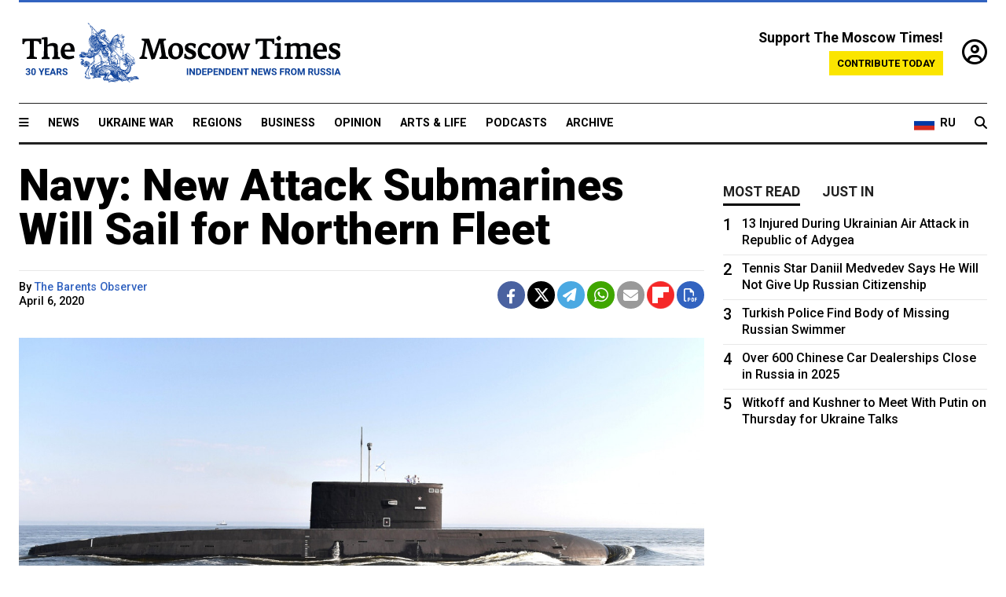

--- FILE ---
content_type: text/html; charset=UTF-8
request_url: https://www.themoscowtimes.com/2020/04/06/navy-new-attack-submarines-will-sail-for-northern-fleet-a69880
body_size: 11901
content:
<!DOCTYPE html>
<html lang="en">

<head>
  <meta name="googlebot" content="noarchive">

  <base href="https://www.themoscowtimes.com/" />
  <meta charset="utf-8">
  <meta http-equiv="X-UA-Compatible" content="IE=edge,chrome=1">
  <meta name="viewport" content="width=device-width, initial-scale=1" />
  <meta name="theme-color" content="#5882b5">
  <link rel="shortcut icon" href="https://static.themoscowtimes.com/img/icons/favicon.ico">

  <link rel="publisher" href="https://plus.google.com/114467228383524488842" />

  <link rel="apple-touch-icon-precomposed" sizes="152x152"
    href="https://static.themoscowtimes.com/img/icons/apple-touch-icon-152x152.png">
  <link rel="apple-touch-icon-precomposed" sizes="144x144"
    href="https://static.themoscowtimes.com/img/icons/apple-touch-icon-144x144.png">
  <link rel="apple-touch-icon-precomposed" sizes="120x120"
    href="https://static.themoscowtimes.com/img/icons/apple-touch-icon-120x120.png">
  <link rel="apple-touch-icon-precomposed" sizes="114x114"
    href="https://static.themoscowtimes.com/img/icons/apple-touch-icon-114x114.png">
  <link rel="apple-touch-icon-precomposed" sizes="76x76"
    href="https://static.themoscowtimes.com/img/icons/apple-touch-icon-76x76.png">
  <link rel="apple-touch-icon-precomposed" sizes="72x72"
    href="https://static.themoscowtimes.com/img/icons/apple-touch-icon-72x72.png">
  <link rel="apple-touch-icon-precomposed" href="https://static.themoscowtimes.com/img/icons/apple-touch-icon-57x57.png">

  <meta property="og:site_name" content="The Moscow Times" />

  <meta property="fb:admins" content="1190953093,691361317" />
  <meta property="fb:app_id" content="1446863628952411" />

  <meta name="twitter:site" content="@MoscowTimes">
  <meta name="twitter:creator" content="@MoscowTimes">
  <meta property="twitter:account_id" content="19527964">
  <meta name="twitter:card" content="summary_large_image"> <!-- or summary -->

  
<title>Navy: New Attack Submarines Will Sail for Northern Fleet - The Moscow Times</title>

	<link rel="canonical" href="https://www.themoscowtimes.com/2020/04/06/navy-new-attack-submarines-will-sail-for-northern-fleet-a69880">

	<meta name="keywords" content="Navy">
	<meta name="news_keywords" content="Navy">
	<meta name="description" content="On April 1, military officials confirmed to the pro-Kremlin Izvestia newspaper that the Russian Defense Ministry has definitively approved the deployment of Yasen-class submarines, five of which will serve in the Northern Fleet.">
	<meta name="thumbnail" content="https://static.themoscowtimes.com/image/320/71/3gpKATH1eZHdiRjwRmO8UKQ9cqM4W10Q1-2.jpg">
	<meta name="author" content="The Barents Observer">

	<meta property="og:url" content="https://www.themoscowtimes.com/2020/04/06/navy-new-attack-submarines-will-sail-for-northern-fleet-a69880">
	<meta property="og:title" content="Navy: New Attack Submarines Will Sail for Northern Fleet - The Moscow Times">
	<meta property="og:description" content="On April 1, military officials confirmed to the pro-Kremlin Izvestia newspaper that the Russian Defense Ministry has definitively approved the deployment of Yasen-class submarines, five of which will serve in the Northern Fleet.">
	<meta property="og:image" content="https://static.themoscowtimes.com/image/og/14/69880__141590c826ef8423884a4d4d2ca404f1.jpg">
	<meta property="og:image:width" content="1200">
	<meta property="og:image:height" content="630">
	<meta property="article:author" content="The Barents Observer">
	<meta property="article:content_tier" content="free">
	<meta property="article:modified_time" content="2026-01-22T20:20:11+03:00">
	<meta property="article:published_time" content="2020-04-06T12:19:00+03:00">
	<meta property="article:publisher" content="https://www.facebook.com/MoscowTimes">
	<meta property="article:section" content="news">
	<meta property="article:tag" content="Navy,Arctic,Defense">
	<meta property="twitter:title" content="Navy: New Attack Submarines Will Sail for Northern Fleet">
	<meta property="twitter:description" content="On April 1, military officials confirmed to the pro-Kremlin Izvestia newspaper that the Russian Defense Ministry has definitively approved the deployment of Yasen-class submarines, five of which will serve in the Northern Fleet.">
	<meta property="twitter:image:src" content="https://static.themoscowtimes.com/image/og/14/69880__141590c826ef8423884a4d4d2ca404f1.jpg">



<script type="application/ld+json" data-json-ld-for-pagemetadata>
	{"@context":"http:\/\/schema.org\/","@type":"NewsArticle","dateCreated":"2020-04-06T11:32:24+03:00","datePublished":"2020-04-06T12:19:00+03:00","dateModified":"2026-01-22T20:20:11+03:00","name":"Navy: New Attack Submarines Will Sail for Northern Fleet","headline":"Navy: New Attack Submarines Will Sail for Northern Fleet","description":"On April 1, military officials confirmed to the pro-Kremlin\u00a0Izvestia\u00a0newspaper\u00a0that the Russian Defense Ministry has definitively approved the deployment of Yasen-class submarines, five of which will serve\u00a0in the Northern Fleet.","keywords":"Navy","articleSection":"news","isAccessibleForFree":true,"mainEntityOfPage":"https:\/\/www.themoscowtimes.com\/2020\/04\/06\/navy-new-attack-submarines-will-sail-for-northern-fleet-a69880","url":"https:\/\/www.themoscowtimes.com\/2020\/04\/06\/navy-new-attack-submarines-will-sail-for-northern-fleet-a69880","thumbnailUrl":"https:\/\/static.themoscowtimes.com\/image\/320\/71\/3gpKATH1eZHdiRjwRmO8UKQ9cqM4W10Q1-2.jpg","image":{"@type":"ImageObject","url":"https:\/\/static.themoscowtimes.com\/image\/og\/14\/69880__141590c826ef8423884a4d4d2ca404f1.jpg","width":1200,"height":630},"publisher":{"@type":"Organization","name":"The Moscow Times","logo":{"@type":"ImageObject","url":"https:\/\/static.themoscowtimes.com\/img\/logo.png","width":50,"height":50}},"inLanguage":{"@type":"Language","name":"English","alternateName":"English"},"creator":"The Barents Observer","author":{"@type":"Person","name":"The Barents Observer","description":null,"image":"https:\/\/static.themoscowtimes.com\/avatar_default.jpg","url":"https:\/\/www.themoscowtimes.com\/author\/the-barents-observer"}}</script> <script type="application/ld+json" data-json-ld-for-pagemetadata>
	{"@context":"http:\/\/schema.org\/","@type":"BreadcrumbList","itemListElement":[{"@type":"ListItem","position":1,"name":"The Moscow Times","item":"https:\/\/www.themoscowtimes.com\/"},{"@type":"ListItem","position":2,"name":"News","item":"https:\/\/www.themoscowtimes.com\/news"},{"@type":"ListItem","position":3,"name":"Navy: New Attack Submarines Will Sail for Northern Fleet","item":"https:\/\/www.themoscowtimes.com\/2020\/04\/06\/navy-new-attack-submarines-will-sail-for-northern-fleet-a69880"}]}</script> 
  <!-- load stylesheets -->
  <link type="text/css" href="https://static.themoscowtimes.com/css/main.css?v=88" rel="stylesheet" media="screen" />
  <!-- Other CSS assets -->
  
  <link rel="dns-prefetch" href="//www.google-analytics.com" />

  <script type="application/ld+json">
  {
    "@context": "http://schema.org",
    "@type": "NewsMediaOrganization",
    "address": {
      "@type": "PostalAddress",
      "addressCountry": "RU",
      "addressLocality": "Moscow",
      "postalCode": "",
      "streetAddress": ""
    },
    "name": "The Moscow Times",
    "email": "general@themoscowtimes.com",
    "telephone": "",
    "url": "https://themoscowtimes.com",
    "logo": "https://static.themoscowtimes.com/img/logo_1280.png"
  }
  </script>

  <script type="application/ld+json">
  {
    "@context": "https://schema.org",
    "@type": "WebSite",
    "url": "https://www.themoscowtimes.com/",
    }
  </script>
  
<!-- Google Tag Manager -->
<script>
	(function (w, d, s, l, i) {
		w[l] = w[l] || [];
		w[l].push({
			"gtm.start": new Date().getTime(),
			event: "gtm.js",
		});
		var f = d.getElementsByTagName(s)[0],
			j = d.createElement(s),
			dl = l != "dataLayer" ? "&l=" + l : "";
		j.async = true;
		j.src = "https://www.googletagmanager.com/gtm.js?id=" + i + dl;
		f.parentNode.insertBefore(j, f);
	})(window, document, "script", "dataLayer", "GTM-TR8JKK");
</script>
<!-- End Google Tag Manager -->

<!-- Global site tag (gtag.js) - GA4 -->
<script
	async
	src="https://www.googletagmanager.com/gtag/js?id=G-7PDWRZPVQJ"
></script>
<script>
	window.dataLayer = window.dataLayer || [];
	function gtag() {
		dataLayer.push(arguments);
	}
	gtag("js", new Date());
	gtag("config", "G-7PDWRZPVQJ", {
		send_page_view: false,
	});
</script>

<!-- Yandex Zen -->
<meta name="yandex-verification" content="45c6975db53b11d6" /></head>


<body class="article-item" y-use="Main">
  <!-- Google Tag Manager (noscript) -->
<noscript><iframe
		src="https://www.googletagmanager.com/ns.html?id=GTM-TR8JKK"
		height="0"
		width="0"
		style="display: none; visibility: hidden"></iframe>
</noscript>
<!-- End Google Tag Manager (noscript) -->




  
<div y-use="ProgressBar" class="progress-bar"></div>


   
<div class="container">
  <div class="site-header py-3 hidden-xs">
	<a href="https://www.themoscowtimes.com/" class="site-header__logo" title="The Moscow Times - Independent News from Russia" >
		<img src="https://static.themoscowtimes.com/img/logo_tmt_30_yo.svg" alt="The Moscow Times"  />
	</a>

		<div class="site-header__contribute contribute-teaser hidden-xs">
		<div class="contribute-teaser__cta mb-1">Support The Moscow Times!</div>
		<a class="contribute-teaser__button"
		   href="https://www.themoscowtimes.com/contribute?utm_source=contribute&utm_medium=internal-header"
		   class="contribute-teaser__cta">Contribute today</a>
	</div>


	<div class="site-header__account">
		<div class="identity" aria-label="[[account]]">
	<a y-name="signin" href="https://www.themoscowtimes.com/account" class="identity__signin">
		<i class="fa fa-user-circle-o"></i>
	</a>


	<div y-name="account" class="identity__account" style="display:none">
		<div class="identity__letter" href="https://www.themoscowtimes.com/account" y-name="letter"></div>
		<div y-name="menu" class="identity__menu" style="display:none">
			<a class="identity__menu__item identity__dashboard" href="https://www.themoscowtimes.com/account">My account</a>
			<a class="identity__menu__item identity__signout" href="https://www.themoscowtimes.com/account/signout">Signout</a>
		</div>
	</div>
</div>	</div>


</div></div>

<div class="container">
	<div class="navigation" y-use="Navigation">

	
<div class="nav-expanded" style="display: none;" y-name="expanded">
	<div class="nav-overlay"></div>
	<div class="nav-container" y-name="container">
		<div class="container">
			<div class="nav-container__inner">
				<div class="nav-expanded__header">
					<div class="nav-expanded__close" y-name="close">&times;</div>
				</div>
				<nav class="">
					<ul class="depth-0" >

<li class="has-child" >
<a href="#" >Sections</a>
<ul class="depth-1" >

<li class="" >
<a href="/" >Home</a>
</li>

<li class="" >
<a href="https://www.themoscowtimes.com/ukraine-war" >Ukraine War</a>
</li>

<li class="" >
<a href="/news" >News</a>
</li>

<li class="" >

</li>

<li class="" >
<a href="/opinion" >Opinion</a>
</li>

<li class="" >
<a href="/business" >Business</a>
</li>

<li class="" >
<a href="/arts-and-life" >Arts and Life</a>
</li>

</ul>

</li>

<li class="has-child" >
<a href="#" ></a>
<ul class="depth-1" >

<li class="" >
<a href="/tag/Regions" >Regions</a>
</li>

<li class="" >
<a href="/podcasts" >Podcasts</a>
</li>

<li class="" >
<a href="/galleries" >Galleries</a>
</li>

<li class="" >
<a href="/newsletters" >Newsletters</a>
</li>

<li class="" >
<a href="/lectures" >TMT Lecture Series</a>
</li>

<li class="" >
<a href="/search" >Archive</a>
</li>

</ul>

</li>

<li class="has-child" >
<a href="#" >Multimedia projects</a>
<ul class="depth-1" >

<li class="" >
<a href="https://mothersanddaughters.themoscowtimes.com/" >Mothers &amp; Daughters</a>
</li>

<li class="" >
<a href="https://generationp.themoscowtimes.com/" >Generation P</a>
</li>

</ul>

</li>

</ul>
				</nav>
			</div>
		</div>
	</div>
</div>


	<nav class="nav-top">
		<div class="menu-trigger" y-name="open"><i class="fa fa-reorder"></i></div>
		<div class="nav-top__logo--xs hidden-sm-up">
			<a href="https://www.themoscowtimes.com/" class="site-header__logo " title="The Moscow Times - Independent News from Russia">
				<img src="https://static.themoscowtimes.com/img/logo_tmt_30_yo.svg" alt="The Moscow Times" />
			</a>
		</div>
		<ul class="nav-top__list" >

<li class="" >
<a href="/news" >News</a>
</li>

<li class="" >
<a href="https://www.themoscowtimes.com/ukraine-war" >Ukraine War</a>
</li>

<li class="" >
<a href="/tag/Regions" >Regions</a>
</li>

<li class="" >
<a href="/business" >Business</a>
</li>

<li class="" >
<a href="/opinion" >Opinion</a>
</li>

<li class="" >
<a href="https://www.themoscowtimes.com/arts-and-life" >Arts &amp; Life</a>
</li>

<li class="" >
<a href="/podcasts" >Podcasts</a>
</li>

<li class="" >
<a href="/search" >Archive</a>
</li>

</ul>

		<div class="nav-top__wrapper">
			<div class="nav-top__extra">
				<a href="https://ru.themoscowtimes.com" class="nav-top__lang-toggle">
					<svg xmlns="http://www.w3.org/2000/svg" viewBox="0 0 9 6" width="26" height="18">
						<rect fill="#fff" width="9" height="3" />
						<rect fill="#d52b1e" y="3" width="9" height="3" />
						<rect fill="#0039a6" y="2" width="9" height="2" />
					</svg>
					<span>RU</span>
				</a>
			</div>
			<a href="https://www.themoscowtimes.com/search" title="Search" class="nav-top__search">
				<i class="fa fa-search"></i>
			</a>
			<div class="nav-top__account hidden-sm-up">
				 <div class="identity" aria-label="[[account]]">
	<a y-name="signin" href="https://www.themoscowtimes.com/account" class="identity__signin">
		<i class="fa fa-user-circle-o"></i>
	</a>


	<div y-name="account" class="identity__account" style="display:none">
		<div class="identity__letter" href="https://www.themoscowtimes.com/account" y-name="letter"></div>
		<div y-name="menu" class="identity__menu" style="display:none">
			<a class="identity__menu__item identity__dashboard" href="https://www.themoscowtimes.com/account">My account</a>
			<a class="identity__menu__item identity__signout" href="https://www.themoscowtimes.com/account/signout">Signout</a>
		</div>
	</div>
</div> 			</div>
		</div>
	</nav>
</div></div>

<div class="container">
	 	<div class="contribute-teaser-mobile hidden-sm-up">
		<div class="contribute-teaser-mobile__cta">
			<span>Support The Moscow Times!</span>
		</div>
		<div class="contribute-teaser-mobile__container">
			<a class="contribute-teaser-mobile__container__button"
			   href="https://www.themoscowtimes.com/contribute?utm_source=contribute&utm_medium=internal-header-mobile"
			   class="contribute-teaser__cta">Contribute today</a>
		</div>

	</div>
 </div>



<article y-use="article.IsIntersecting">

	<!--[[[article:69880]]]-->
	<div class="gtm-section gtm-type" data-section="news"
		data-type="default">
		<!-- Google Tag Manager places Streamads based on these classes -->
	</div>

		<div class="container article-container" id="article-id-69880"
		data-page-id="69880" data-next-id="69878"
		data-article-url="https://www.themoscowtimes.com/2020/04/06/navy-new-attack-submarines-will-sail-for-northern-fleet-a69880"
		data-article-title="Navy: New Attack Submarines Will Sail for Northern Fleet">
		

		<div class="row-flex gutter-2">
			<div class="col">
								<article class="article article--news">
					<header class="article__header ">
																		<h1><a href="https://www.themoscowtimes.com/2020/04/06/navy-new-attack-submarines-will-sail-for-northern-fleet-a69880">Navy: New Attack Submarines Will Sail for Northern Fleet</a>
						</h1>
						<h2></h2>
					</header>

					<div class="article__byline byline  ">
						<div class="row-flex">
							<div class="col">
								<div class="byline__details">

																																													
									<div class="byline__details__column">
										<div class="byline__author">
											By <a href="https://www.themoscowtimes.com/author/the-barents-observer" class="byline__author__name" title="The Barents Observer">The Barents Observer</a>										</div>


																					<time class="byline__datetime timeago"
												datetime="2020-04-06T12:19:00+03:00" y-use="Timeago">
												April 6, 2020											</time>
																			</div>
								</div>
							</div>

							<div class="col-auto">
								<div class="byline__social">
									<div class="social">
	<a href="https://www.facebook.com/sharer/sharer.php?u=https://www.themoscowtimes.com/2020/04/06/navy-new-attack-submarines-will-sail-for-northern-fleet-a69880" class="social__icon social__icon--facebook" target="_blank" title="Share on Facebook"><i class="fa fa-brands fa-facebook"></i></a>
	<a href="https://twitter.com/intent/tweet/?url=https://www.themoscowtimes.com/2020/04/06/navy-new-attack-submarines-will-sail-for-northern-fleet-a69880&text=Navy: New Attack Submarines Will Sail for Northern Fleet" class="social__icon social__icon--x-twitter" target="_blank" title="Share on Twitter"><i class="fa fa-brands fa-x-twitter"></i></a>
	<a href="https://telegram.me/share/url?url=https://www.themoscowtimes.com/2020/04/06/navy-new-attack-submarines-will-sail-for-northern-fleet-a69880" class="social__icon social__icon--telegram" target="_blank" title="Share on Telegram"><i class="fa fa-paper-plane"></i></a>
	<a href="https://wa.me/?text=https://www.themoscowtimes.com/2020/04/06/navy-new-attack-submarines-will-sail-for-northern-fleet-a69880" class="social__icon social__icon--whatsapp"><i class="fa fa-whatsapp" target="_blank" title="Share on WhatsApp"></i></a>
	<a href="/cdn-cgi/l/email-protection#[base64]" class="social__icon social__icon--email"><i class="fa fa-envelope" target="_blank" title="Share with email"></i></a>
	<a href="https://flipboard.com" data-flip-widget="shareflip" class="social__icon social__icon--flipboard" title="Share on Flipboard"><img src="https://static.themoscowtimes.com/img/flipboard_mrrw.png" /></a>
	<a href="https://www.themoscowtimes.com/2020/04/06/navy-new-attack-submarines-will-sail-for-northern-fleet-a69880/pdf" class="social__icon social__icon--pdf"><i class="fa fa-file-pdf-o" target="_blank" title="Download as PDF"></i></a>
</div>
								</div>
							</div>
						</div>
					</div>

					
										<figure class="article__featured-image featured-image">
						<img src="https://static.themoscowtimes.com/image/article_1360/71/3gpKATH1eZHdiRjwRmO8UKQ9cqM4W10Q1-2.jpg" />
												<figcaption class="">
							<span class="article__featured-image__caption featured-image__caption">
								The Yasen and Yasen-M models of submarine are said to be both the most expensive and technically advanced in the Russian Navy.							</span>
							<span class="article__featured-image__credits featured-image__credits">
								Kremlin.ru							</span>
						</figcaption>
											</figure>
					

					<div class="article__content-container">
						<div class="article__content" y-name="article-content">
															
																	<div data-id="article-block-type"
										class="article__block article__block--html article__block--column ">
										<p>On April 1, military officials confirmed to the pro-Kremlin<a href="https://iz.ru/990428/aleksei-ramm-bogdan-stepovoi/sprosiat-s-iasenia-novye-atomnye-podlodki-otpraviat-na-severnyi-flot" target="_blank" rel="noopener">&nbsp;Izvestia</a><span>&nbsp;newspaper&nbsp;</span>that the Russian Defense Ministry has definitively approved the deployment of Yasen-class submarines, five of which will serve&nbsp;in the Northern Fleet.</p>
<p>Today, only one Yasen vessel is in operation. The Severodvinsk is based in Zapadnaya Litsa on the Barents Sea coast, less than 100 kilometers from the border to Norway.</p>
<p>A second Yasen vessel, the Kazan, was originally to be handed over to the Navy in 2018, but its delivery has repeatedly been postponed and may not happen before 2021. According to a source in the Russian defense industry, the vessel is plagued with<span>&nbsp;</span><a href="https://thebarentsobserver.com/en/security/2019/05/design-flaws-delay-russias-most-high-tech-nuclear-submarine">technical issues with the auxiliary systems</a><span>&nbsp;</span>onboard.</p>
<p>Like the Severodvinsk, the Kazan and subsequent vessels are likely to be based in Zapadnaya Litsa.</p>
<p>Another four submarines of the same model will serve in the country&rsquo;s Pacific Fleet.</p>
<p>The Defense Ministry originally planned to build seven Yasen submarines, all of them to be delivered to the Navy by 2015. However, in early 2019 Deputy Defense Minister Alexei Krivoruchko announced that<span>&nbsp;</span><a href="https://thebarentsobserver.com/en/security/2019/07/russian-navy-orders-additional-two-yasen-m-submarines">another two vessels would be built</a>. Construction of these latter two is set to start in 2020.</p>
<p>While the &ldquo;Severodvinsk&rdquo; is a Project 885 Yasen-class ship, the later ships are of the more advanced Project 885M&nbsp;Yasen-M model.</p>
<p>When ready for patrol, the Yasen-M class submarines will carry the advanced sea versions of the Kalibr and Onyz cruise missiles, as well as the Tsirkon. In addition, they will be equipped to carry mines and torpedoes.</p>
<p>The Yasen and Yasen-M are the Russian Navy's first fourth-generation multi-purpose submarines. They are said to be both the most expensive and the most technically advanced in the Russian Navy.</p>																				
									</div>
																					</div>

						
						
						<div class="article__bottom">

						</div>

						
												<div class="article__tags">
							Read more about:
																					<a
	href="https://www.themoscowtimes.com/tag/navy"
	class="tag article__tags__tag"
	title="Navy"
>
	Navy</a>
														,  <a
	href="https://www.themoscowtimes.com/tag/arctic"
	class="tag article__tags__tag"
	title="Arctic"
>
	Arctic</a>
 														,  <a
	href="https://www.themoscowtimes.com/tag/defense"
	class="tag article__tags__tag"
	title="Defense"
>
	Defense</a>
 													</div>
						
						<div class="hidden-md-up">
													</div>
						
						<div class="">
							
<div
	class="newsletterbanner newsletterbanner--article mb-3"
	y-use="newsletter.Banner"
	data-newsletter="newsletter"
	data-url="https://www.themoscowtimes.com/newsletter"
>
	<h4 class="newsletterbanner__title">Sign up for our free weekly newsletter</h4>
	<div class="newsletterbanner__teaser">
		Our weekly newsletter contains a hand-picked selection of news, features, analysis and more from The Moscow Times. You will receive it in your mailbox every Friday. Never miss the latest news from Russia.		<a href="https://www.themoscowtimes.com/newsletterpreview/article" target="_blank" class="newsletterbanner__teaser__link">Preview</a>
	</div>
	<div>
		<div class="newsletterbanner__inputs">
			<input class="newsletterbanner__email" type="email" placeholder="Your email" y-name="email" />
			<input class="newsletterbanner__name" type="text" placeholder="Your name" y-name="name" />
			<button class="newsletterbanner__button button button--color-3" y-name="submit">Subscribe</button>
		</div>
		<span class="newsletterbanner__disclaimer">
			<em>Subscribers agree to the <a href="https://www.themoscowtimes.com/page/privacy-policy">Privacy Policy</a> </em>
		</span>
		<div class="newsletterbanner__error" y-name="error" style="display:none"></div>
		<div class="newsletterbanner__message" y-name="done" style="display:none">We sent a confirmation to your email. Please confirm your subscription.</div>
	</div>
</div>						</div>

												<div 
	class="contribute-article p-3 mb-3" 
	y-use="contribute2.Article" 
	data-contribute="https://www.themoscowtimes.com/contribute"
	data-remind="https://www.themoscowtimes.com/contribute2/remind"
>
		<p><strong>A Message from The Moscow Times:</strong></p>
	<p>Dear readers,</p>
	<p>We are facing unprecedented challenges. Russia's Prosecutor General's Office has designated The Moscow Times as an "undesirable" organization, criminalizing our work and putting our staff at risk of prosecution. This follows our earlier unjust labeling as a "foreign agent."</p>
	<p>These actions are direct attempts to silence independent journalism in Russia. The authorities claim our work "discredits the decisions of the Russian leadership." We see things differently: we strive to provide accurate, unbiased reporting on Russia.</p>
	<p>We, the journalists of The Moscow Times, refuse to be silenced. But to continue our work, <a href="https://www.themoscowtimes.com/contribute?utm_source=contribute&utm_medium=article" title="we need your help">we need your help</a>.</p>
	<p><span class="contribute-article__strike">Your support, no matter how small, makes a world of difference. If you can, please support us monthly starting from just <span y-name="sign">$</span>2.</span> It's quick to set up, and every contribution makes a significant impact.</p>
	<p>By supporting The Moscow Times, you're defending open, independent journalism in the face of repression. Thank you for standing with us.</p>


	<div class="contribute-selection">
		<div class="contribute-selection__period">
			<div class="contribute-button" y-name="period period-once" data-period="once">
				Once
			</div>
			<div class="contribute-button"  y-name="period period-monthly" data-period="monthly">
				Monthly
			</div>
			<div class="contribute-button"  y-name="period period-annual" data-period="annual">
				Annual
			</div>
		</div>
		<div class="contribute-selection__amount" >
			<div class="contribute-button" y-name="amount amount-0"></div>
			<div class="contribute-button" y-name="amount amount-1"></div>
			<div class="contribute-button contribute-selection__amount__other" y-name="amount amount-2"></div>
		</div>
		<div class="contribute-selection__submit mb-3">
			<div class="contribute-button contribute-button--fit contribute-button--secondary" y-name="continue">
				Continue <i class="fa fa-arrow-right"></i>
			</div>
			<div class="contribute-selection__submit__methods">
				<img src="https://static.themoscowtimes.com/img/contribute/payment_icons.png" alt="paiment methods" width="160" />
			</div>
		</div>
		<div class="contribute-article__payoff">Not ready to support today? <br class="hidden-sm-up" /><span class="contribute-article__payoff__link clickable" y-name="later">Remind me later</span>.</div>
	</div>
	
	<div class="contribute-article__reminder" y-name="reminder" hidden>
		<div class="contribute-article__reminder__close clickable" y-name="close">&times;</div>
		<h4 class="mb-1"><strong>Remind me next month</strong></h4>
		<div class="contribute-article__reminder__grid mb-2" y-name="form">
			<div> 
				<div  class="contribute-article__reminder__error y-name="error" hidden></div>
				<input type="email" class="contribute-article__reminder__input" y-name="email" placeholder="Email">
			</div>
			<div class="contribute-button contribute-button--secondary" y-name="submit">
				Remind me <i class="fa fa-arrow-right"></i>
			</div>
		</div>
		<div y-name="done" hidden>
			<span class="contribute-article__strike mb-2">Thank you! Your reminder is set.</span>
		</div>
		<div class="contribute-article__reminder__info">
			We will send you one reminder email a month from now. For details on the personal data we collect and how it is used, please see our <a href="https://www.themoscowtimes.com/page/privacy-policy" target="_blank" title="privacy policy">Privacy Policy</a>.
		</div>
	</div>
	
</div>
						 <div class="social">
	<a href="https://www.facebook.com/sharer/sharer.php?u=https://www.themoscowtimes.com/2020/04/06/navy-new-attack-submarines-will-sail-for-northern-fleet-a69880" class="social__icon social__icon--facebook" target="_blank" title="Share on Facebook"><i class="fa fa-brands fa-facebook"></i></a>
	<a href="https://twitter.com/intent/tweet/?url=https://www.themoscowtimes.com/2020/04/06/navy-new-attack-submarines-will-sail-for-northern-fleet-a69880&text=Navy: New Attack Submarines Will Sail for Northern Fleet" class="social__icon social__icon--x-twitter" target="_blank" title="Share on Twitter"><i class="fa fa-brands fa-x-twitter"></i></a>
	<a href="https://telegram.me/share/url?url=https://www.themoscowtimes.com/2020/04/06/navy-new-attack-submarines-will-sail-for-northern-fleet-a69880" class="social__icon social__icon--telegram" target="_blank" title="Share on Telegram"><i class="fa fa-paper-plane"></i></a>
	<a href="https://wa.me/?text=https://www.themoscowtimes.com/2020/04/06/navy-new-attack-submarines-will-sail-for-northern-fleet-a69880" class="social__icon social__icon--whatsapp"><i class="fa fa-whatsapp" target="_blank" title="Share on WhatsApp"></i></a>
	<a href="/cdn-cgi/l/email-protection#[base64]" class="social__icon social__icon--email"><i class="fa fa-envelope" target="_blank" title="Share with email"></i></a>
	<a href="https://flipboard.com" data-flip-widget="shareflip" class="social__icon social__icon--flipboard" title="Share on Flipboard"><img src="https://static.themoscowtimes.com/img/flipboard_mrrw.png" /></a>
	<a href="https://www.themoscowtimes.com/2020/04/06/navy-new-attack-submarines-will-sail-for-northern-fleet-a69880/pdf" class="social__icon social__icon--pdf"><i class="fa fa-file-pdf-o" target="_blank" title="Download as PDF"></i></a>
</div>
 					</div>

				</article>
			</div>


			<div class="col-auto hidden-sm-down">
				<aside class="sidebar">

					
					<!-- Article sidebar -->
					   
					<div class="sidebar__sticky">
						<div class="tabs" y-use="Tabs" data-active="tabs__tab--active">
							<section class="sidebar__section">
								<div class="sidebar__section__header">
									<div class="tabs__tab" y-name="tab" data-content="mostread">
										<h3 class="tab__header header--style-3">Most read</h3>
									</div>

									<div class="tabs__tab" y-name="tab" data-content="justin">
										<h3 class="tab__header header--style-3">Just in</h3>
									</div>
								</div>

								<div class="tabs__content" y-name="content justin">
									<ul class="listed-articles">
			<li class="listed-articles__item">
			
<div class="article-excerpt-tiny">
	<a 
		href="https://www.themoscowtimes.com/2026/01/22/moscow-vows-response-as-germany-expels-russian-alleged-spy-handler-a91756"
		title="Moscow Vows Response as Germany Expels Russian Alleged Spy Handler"
		data-track="just-in-link Moscow Vows Response as Germany Expels Russian Alleged Spy Handler"
	>
				<time class="article-excerpt-tiny__time  "
			datetime="2026-01-22T20:29:00+03:00" y-use="Timeago">
			Jan. 22, 2026		</time>
				<h5 class="article-excerpt-tiny__headline ">
			Moscow Vows Response as Germany Expels Russian Alleged Spy Handler		</h5>
	</a>
</div>		</li>
			<li class="listed-articles__item">
			 
<div class="article-excerpt-tiny">
	<a 
		href="https://www.themoscowtimes.com/2026/01/22/zelensky-criticizes-fragmented-europes-inaction-on-defense-at-davos-a91757"
		title="Zelensky Criticizes ‘Fragmented’ Europe’s Inaction on Defense at Davos"
		data-track="just-in-link Zelensky Criticizes ‘Fragmented’ Europe’s Inaction on Defense at Davos"
	>
				<time class="article-excerpt-tiny__time  "
			datetime="2026-01-22T20:20:47+03:00" y-use="Timeago">
			Jan. 22, 2026		</time>
				<h5 class="article-excerpt-tiny__headline ">
			Zelensky Criticizes ‘Fragmented’ Europe’s Inaction on Defense at Davos		</h5>
	</a>
</div> 		</li>
			<li class="listed-articles__item">
			 
<div class="article-excerpt-tiny">
	<a 
		href="https://www.themoscowtimes.com/2026/01/22/why-russian-businesses-are-begging-for-state-intervention-a91752"
		title="Why Russian Businesses Are Begging for State Intervention"
		data-track="just-in-link Why Russian Businesses Are Begging for State Intervention"
	>
				<time class="article-excerpt-tiny__time  "
			datetime="2026-01-22T20:13:00+03:00" y-use="Timeago">
			Jan. 22, 2026		</time>
				<h5 class="article-excerpt-tiny__headline ">
			Why Russian Businesses Are Begging for State Intervention		</h5>
	</a>
</div> 		</li>
			<li class="listed-articles__item">
			 
<div class="article-excerpt-tiny">
	<a 
		href="https://www.themoscowtimes.com/2026/01/22/france-seizes-russia-linked-oil-tanker-in-mediterranean-sea-a91755"
		title="France Seizes Russia-Linked Oil Tanker in Mediterranean Sea"
		data-track="just-in-link France Seizes Russia-Linked Oil Tanker in Mediterranean Sea"
	>
				<time class="article-excerpt-tiny__time  "
			datetime="2026-01-22T19:17:48+03:00" y-use="Timeago">
			Jan. 22, 2026		</time>
				<h5 class="article-excerpt-tiny__headline ">
			France Seizes Russia-Linked Oil Tanker in Mediterranean Sea		</h5>
	</a>
</div> 		</li>
			<li class="listed-articles__item">
			 
<div class="article-excerpt-tiny">
	<a 
		href="https://www.themoscowtimes.com/2026/01/22/moscow-court-upholds-prison-term-for-teenage-girl-who-hung-up-posters-of-anti-kremlin-fighters-a91753"
		title="Moscow Court Upholds Prison Term for Teenage Girl Who Hung Up Posters of Anti-Kremlin Fighters"
		data-track="just-in-link Moscow Court Upholds Prison Term for Teenage Girl Who Hung Up Posters of Anti-Kremlin Fighters"
	>
				<time class="article-excerpt-tiny__time  "
			datetime="2026-01-22T18:50:10+03:00" y-use="Timeago">
			Jan. 22, 2026		</time>
				<h5 class="article-excerpt-tiny__headline ">
			Moscow Court Upholds Prison Term for Teenage Girl Who Hung Up Posters of Anti-Kremlin Fighters		</h5>
	</a>
</div> 		</li>
			<li class="listed-articles__item">
			 
<div class="article-excerpt-tiny">
	<a 
		href="https://www.themoscowtimes.com/2026/01/22/russia-boosts-work-permits-for-indian-and-bangladeshi-workers-in-2025-a91751"
		title="Russia Boosts Work Permits for Indian and Bangladeshi Workers in 2025"
		data-track="just-in-link Russia Boosts Work Permits for Indian and Bangladeshi Workers in 2025"
	>
				<time class="article-excerpt-tiny__time  "
			datetime="2026-01-22T18:42:36+03:00" y-use="Timeago">
			Jan. 22, 2026		</time>
				<h5 class="article-excerpt-tiny__headline ">
			Russia Boosts Work Permits for Indian and Bangladeshi Workers in 2025		</h5>
	</a>
</div> 		</li>
			<li class="listed-articles__item">
			 
<div class="article-excerpt-tiny">
	<a 
		href="https://www.themoscowtimes.com/2026/01/22/russian-mfa-advises-against-travel-to-iran-after-more-than-3k-people-confirmed-killed-during-protests-a91750"
		title="Russian MFA Advises Against Travel to Iran After More Than 3K People Confirmed Killed During Protests"
		data-track="just-in-link Russian MFA Advises Against Travel to Iran After More Than 3K People Confirmed Killed During Protests"
	>
				<time class="article-excerpt-tiny__time  "
			datetime="2026-01-22T18:09:12+03:00" y-use="Timeago">
			Jan. 22, 2026		</time>
				<h5 class="article-excerpt-tiny__headline ">
			Russian MFA Advises Against Travel to Iran After More Than 3K People Confirmed Killed During Protests		</h5>
	</a>
</div> 		</li>
	</ul>								</div>

								<div class="tabs__content" y-name="content mostread" style="display: none">
									<ul class="ranked-articles">
						<li class="ranked-articles__item">
			
<div class="article-excerpt-ranked ranked-articles__article-excerpt-ranked">
	<a href="https://www.themoscowtimes.com/2026/01/21/13-injured-during-ukrainian-air-attack-in-republic-of-adygea-a91734" title="13 Injured During Ukrainian Air Attack in Republic of Adygea">
		<div class="article-excerpt-ranked__rank">
			1		</div>
		<div class="article-excerpt-ranked__item">
							

									<h5 class="article-excerpt-ranked__headline">
				13 Injured During Ukrainian Air Attack in Republic of Adygea			</h5>
		</div>
	</a>
</div>		</li>
					<li class="ranked-articles__item">
			 
<div class="article-excerpt-ranked ranked-articles__article-excerpt-ranked">
	<a href="https://www.themoscowtimes.com/2026/01/21/tennis-star-daniil-medvedev-says-he-will-not-give-up-russian-citizenship-a91735" title="Tennis Star Daniil Medvedev Says He Will Not Give Up Russian Citizenship">
		<div class="article-excerpt-ranked__rank">
			2		</div>
		<div class="article-excerpt-ranked__item">
							 

 									<h5 class="article-excerpt-ranked__headline">
				Tennis Star Daniil Medvedev Says He Will Not Give Up Russian Citizenship			</h5>
		</div>
	</a>
</div> 		</li>
					<li class="ranked-articles__item">
			 
<div class="article-excerpt-ranked ranked-articles__article-excerpt-ranked">
	<a href="https://www.themoscowtimes.com/2026/01/22/turkish-police-find-body-of-missing-russian-swimmer-a91736" title="Turkish Police Find Body of Missing Russian Swimmer">
		<div class="article-excerpt-ranked__rank">
			3		</div>
		<div class="article-excerpt-ranked__item">
							 

 									<h5 class="article-excerpt-ranked__headline">
				Turkish Police Find Body of Missing Russian Swimmer			</h5>
		</div>
	</a>
</div> 		</li>
					<li class="ranked-articles__item">
			 
<div class="article-excerpt-ranked ranked-articles__article-excerpt-ranked">
	<a href="https://www.themoscowtimes.com/2026/01/21/over-600-chinese-car-dealerships-close-in-russia-in-2025-a91737" title="Over 600 Chinese Car Dealerships Close in Russia in 2025">
		<div class="article-excerpt-ranked__rank">
			4		</div>
		<div class="article-excerpt-ranked__item">
							 

 									<h5 class="article-excerpt-ranked__headline">
				Over 600 Chinese Car Dealerships Close in Russia in 2025			</h5>
		</div>
	</a>
</div> 		</li>
					<li class="ranked-articles__item">
			 
<div class="article-excerpt-ranked ranked-articles__article-excerpt-ranked">
	<a href="https://www.themoscowtimes.com/2026/01/21/witkoff-and-kushner-to-meet-with-putin-on-thursday-for-ukraine-talks-a91741" title="Witkoff and Kushner to Meet With Putin on Thursday for Ukraine Talks">
		<div class="article-excerpt-ranked__rank">
			5		</div>
		<div class="article-excerpt-ranked__item">
							 

 									<h5 class="article-excerpt-ranked__headline">
				Witkoff and Kushner to Meet With Putin on Thursday for Ukraine Talks			</h5>
		</div>
	</a>
</div> 		</li>
	</ul>								</div>
							</section>
						</div>
					</div>
					<!-- Article sidebar bottom -->
					   
				</aside>
			</div>
		</div>
	</div>
	
	<!-- Article billboard bottom -->
	   	<!-- Article billboard bottom -->
	   

	<div class="container">
		<section class="cluster">

			<div class="cluster__header">
				<h2 class="cluster__label header--style-3">
										Read more									</h2>
			</div>

			<div class="row-flex">
								<div class="col-3 col-6-sm">
					

<div
	class="article-excerpt-default article-excerpt-default--news"
	data-url="https://www.themoscowtimes.com/2021/07/19/russia-test-fires-tsirkon-hypersonic-cruise-missile-a74551"
	data-title="Russia Test Fires Tsirkon Hypersonic Cruise Missile"
>

	<a href="https://www.themoscowtimes.com/2021/07/19/russia-test-fires-tsirkon-hypersonic-cruise-missile-a74551" class="article-excerpt-default__link" title="Russia Test Fires Tsirkon Hypersonic Cruise Missile">
					<div class=" article-excerpt-default__image-wrapper">
				<figure>
					

	<img src="https://static.themoscowtimes.com/image/article_640/70/550rgesrgegsergrerge.jpg" />

																			</figure>
			</div>
		
		<div class="article-excerpt-default__content">
							

						
			<h3 class="article-excerpt-default__headline">
								Russia Test Fires Tsirkon Hypersonic Cruise Missile			</h3>

			
							<div class="article-excerpt-default__teaser">The Tsirkon is part of an arsenal of futuristic weapons which Moscow hopes will give it the edge in any arms race with the United States.</div>
								</div>
	</a>
</div>				</div>
								<div class="col-3 col-6-sm">
					 

<div
	class="article-excerpt-default article-excerpt-default--news"
	data-url="https://www.themoscowtimes.com/2021/04/14/russian-warships-stage-black-sea-drills-ahead-of-us-arrivals-a73594"
	data-title="Russian Warships Stage Black Sea Drills Ahead of U.S. Arrivals"
>

	<a href="https://www.themoscowtimes.com/2021/04/14/russian-warships-stage-black-sea-drills-ahead-of-us-arrivals-a73594" class="article-excerpt-default__link" title="Russian Warships Stage Black Sea Drills Ahead of U.S. Arrivals">
					<div class=" article-excerpt-default__image-wrapper">
				<figure>
					 

	<img src="https://static.themoscowtimes.com/image/article_640/15/FD485D46-497B-4ABE-AC76-19BA1527CA37.jpeg" />
 
																			</figure>
			</div>
		
		<div class="article-excerpt-default__content">
							 

 						
			<h3 class="article-excerpt-default__headline">
								Russian Warships Stage Black Sea Drills Ahead of U.S. Arrivals			</h3>

			
							<div class="article-excerpt-default__teaser">The drills follow Turkey’s announcement that the United States had notified it of plans to send two warships to the area.</div>
								</div>
	</a>
</div> 				</div>
								<div class="col-3 col-6-sm">
					 

<div
	class="article-excerpt-default article-excerpt-default--news"
	data-url="https://www.themoscowtimes.com/2019/10/25/russia-launches-new-battle-ship-to-defend-national-interests-in-the-arctic-a67922"
	data-title="Russia Launches New Battle Ship to ‘Defend National Interests’ in the Arctic"
>

	<a href="https://www.themoscowtimes.com/2019/10/25/russia-launches-new-battle-ship-to-defend-national-interests-in-the-arctic-a67922" class="article-excerpt-default__link" title="Russia Launches New Battle Ship to ‘Defend National Interests’ in the Arctic">
					<div class=" article-excerpt-default__image-wrapper">
				<figure>
					 

	<img src="https://static.themoscowtimes.com/image/article_640/09/TASS36378776.jpg" />
 
																			</figure>
			</div>
		
		<div class="article-excerpt-default__content">
							 

 						
			<h3 class="article-excerpt-default__headline">
								Russia Launches New Battle Ship to ‘Defend National Interests’ in the Arctic			</h3>

			
							<div class="article-excerpt-default__teaser">The ship will take on a variety of roles and comes equipped with a portable anti-aircraft missile system, its makers say.</div>
								</div>
	</a>
</div> 				</div>
								<div class="col-3 col-6-sm">
					 

<div
	class="article-excerpt-default article-excerpt-default--news"
	data-url="https://www.themoscowtimes.com/2019/08/24/russia-test-fires-missiles-from-submarines-in-the-barents-sea-a67009"
	data-title="Russia Test Fires Missiles From Submarines in the Barents Sea"
>

	<a href="https://www.themoscowtimes.com/2019/08/24/russia-test-fires-missiles-from-submarines-in-the-barents-sea-a67009" class="article-excerpt-default__link" title="Russia Test Fires Missiles From Submarines in the Barents Sea">
					<div class=" article-excerpt-default__image-wrapper">
				<figure>
					 

	<img src="https://static.themoscowtimes.com/image/article_640/0d/TASS31106674.jpg" />
 
																			</figure>
			</div>
		
		<div class="article-excerpt-default__content">
							 

 						
			<h3 class="article-excerpt-default__headline">
								Russia Test Fires Missiles From Submarines in the Barents Sea			</h3>

			
							<div class="article-excerpt-default__teaser">The Defense Ministry said the ship missile systems' efficiency was confirmed during the tests.</div>
								</div>
	</a>
</div> 				</div>
							</div>
		</section>
	</div>

		<!-- sticky_article_billboard_bottom -->
	   
</article>

<div class="container next-article-loader" id="load-next-article" y-use="article.InfiniteScroll"
	data-id="69878" data-url="https://www.themoscowtimes.com/all/{{id}}">
	<svg version="1.1" xmlns="http://www.w3.org/2000/svg" xmlns:xlink="http://www.w3.org/1999/xlink" x="0px" y="0px"
		width="40px" height="40px" viewBox="0 0 40 40" enable-background="new 0 0 40 40" xml:space="preserve">
		<path opacity="0.2" fill="#000"
			d="M20.201,5.169c-8.254,0-14.946,6.692-14.946,14.946c0,8.255,6.692,14.946,14.946,14.946
			  s14.946-6.691,14.946-14.946C35.146,11.861,28.455,5.169,20.201,5.169z M20.201,31.749c-6.425,0-11.634-5.208-11.634-11.634
			  c0-6.425,5.209-11.634,11.634-11.634c6.425,0,11.633,5.209,11.633,11.634C31.834,26.541,26.626,31.749,20.201,31.749z" />
		<path fill="#000" d="M26.013,10.047l1.654-2.866c-2.198-1.272-4.743-2.012-7.466-2.012h0v3.312h0
			  C22.32,8.481,24.301,9.057,26.013,10.047z">
			<animateTransform attributeType="xml" attributeName="transform" type="rotate" from="0 20 20" to="360 20 20"
				dur="0.5s" repeatCount="indefinite" />
		</path>
	</svg>
</div>

<script data-cfasync="false" src="/cdn-cgi/scripts/5c5dd728/cloudflare-static/email-decode.min.js"></script><script>
if (typeof window.freestar === 'object') {
	freestar.config.disabledProducts = {
		sideWall: true,
	};
}
</script>


<footer class="footer fancyfooter">

	<div class="container">
		<div class="footer__inner">
			<div class="footer__logo mb-3">
				<a href="https://www.themoscowtimes.com/" class="footer__logo__wrapper"
					title="The Moscow Times - Independent News from Russia">
											<img src="https://static.themoscowtimes.com/img/logo_tmt_30_yo.svg" alt="The Moscow Times">
									</a>
			</div>
			<div class="footer__main">
								<div class="footer__menu">
					<ul class="row-flex depth-0" >

<li class="col has-child" >
<a href="#" >The Moscow Times</a>
<ul class="depth-1" >

<li class="col" >
<a href="/page/moscow-times" >About us</a>
</li>

<li class="col" >
<a href="/page/privacy-policy" >Privacy Policy</a>
</li>

<li class="col" >
<style>
    #pmLink {
        visibility: hidden;
        text-decoration: none;
        cursor: pointer;
        background: transparent;
        border: none;
    }

    #pmLink:hover {
        visibility: visible;
        color: grey;
    }
</style>
<li class="col">
<a id="pmLink">Privacy Manager</a>
</li>
</li>

</ul>

</li>

<li class="col has-child" >
<a href="#" >  </a>
<ul class="depth-1" >

<li class="col" >
<a href="/podcasts" >Podcasts</a>
</li>

<li class="col" >
<a href="/videos" >Videos</a>
</li>

<li class="col" >
<a href="/galleries" >Galleries</a>
</li>

<li class="col" >
<a href="/newsletters" >Newsletters</a>
</li>

<li class="col" >
<a href="/search" >Archive</a>
</li>

</ul>

</li>

<li class="col has-child" >
<a href="#" >Follow us</a>
<ul class="depth-1" >

<li class="col" >
<a href="https://www.facebook.com/MoscowTimes/" target="_blank"><i class="fa fa-lg fa-facebook"></i></a>&nbsp;
<a href="https://twitter.com/moscowtimes" target="_blank"><i class="fa fa-lg fa-twitter"></i></a>&nbsp;
<a href="https://www.instagram.com/themoscowtimes/" target="_blank"><i class="fa fa-lg fa-instagram"></i></a>&nbsp;
<a href="https://t.me/+fmbCxJOTTPMyZjQy" target="_blank"><i class="fa fa-lg fa-telegram"></i></a>&nbsp;
<a href="/page/rss"><i class="fa fa-lg fa-rss"></i></a>&nbsp;
<a href="https://www.youtube.com/channel/UCRNPdAfK5Mp8ORtjUt3Q8UA" target="_blank"><i class="fa fa-lg fa-youtube"></i></a>
</li>

</ul>

</li>

<li class="col has-child" >
<a href="#" >Media Partners</a>
<ul class="depth-1" >

<li class="col" >
<style>
.media-partners a {
	display: block;
	position: relative;
	padding-left: 42px;	
	padding-top: 7px;
	clear: both;
	line-height: 1em;
}
.media-partners img {
	margin-left: -42px;
	margin-top: -7px;
	max-width: 30px;
	max-height: 30px;
	float: left;
	clear: both;
	margin-bottom: 8px;
}
</style>

<ul class="depth-1">

<li class="media-partners">
	<a href="https://www.themoscowtimes.com/partner/bne-intellinews" target="_blank" rel="noopener noreferrer">
<img src="https://static.themoscowtimes.com/image/320/b9/9XFcf7SE_400x400.jpg" alt="bne IntelliNews" loading="lazy">
		bne IntelliNews
	</a>
</li>
<li class="media-partners">
	<a href="https://investigatebel.org/en" target="_blank" rel="noopener noreferrer">
<img src="https://static.themoscowtimes.com/image/320/88/7pEyUoUB_400x400.png" alt="Belarusian Investigative Center" loading="lazy">
		Belarusian Investigative Center
	</a>
</li>
</ul>
</li>

</ul>

</li>

<li class="col has-child" >
<a href="#" ></a>
<ul class="depth-1" >

<li class="col" >
<style>
.media-partners a {
	display: block;
	position: relative;
	padding-left: 42px;	
	padding-top: 7px;
	clear: both;
	line-height: 1em;
}
.media-partners img {
	margin-left: -42px;
	margin-top: -7px;
	max-width: 30px;
	max-height: 30px;
	float: left;
	clear: both;
	margin-bottom: 8px;
}
.margin-top {
margin-top: 25px;
}
@media (max-width: 767px) {
.margin-top {
margin-top: 0;
}
}
</style>

<ul class="depth-1 margin-top">

<li class="media-partners">
	<a href="https://www.euractiv.com" target="_blank" rel="noopener noreferrer">
<img src="https://www.themoscowtimes.com/image/320/ed/euractiv.jpg" alt="Euractiv " loading="lazy"/>
		Euractiv 
	</a>

</li>
</ul>
</li>

</ul>

</li>

</ul>
								</div>
			</div>
			<div class="footer__bottom">
				&copy; The Moscow Times, all rights reserved.
			</div>

		</div>

	</div>
</footer>

  <!-- jQuery -->
  <script src="https://code.jquery.com/jquery-2.2.0.min.js"></script>
  <script src="https://static.themoscowtimes.com/vendor/jquery/Timeago.js"></script>
  <script src="https://static.themoscowtimes.com/vendor/jquery/Lightbox.js"></script>
  <script src="https://static.themoscowtimes.com/vendor/jquery/fitvids.js"></script>

  <!-- Other JS assets -->
    <script src="https://cdn.flipboard.com/web/buttons/js/flbuttons.min.js"></script>
  
  <div y-name="viewport" class="hidden-lg-down" data-viewport="xl"></div>
  <div y-name="viewport" class="hidden-md-down hidden-xl" data-viewport="lg"></div>
  <div y-name="viewport" class="hidden-lg-up hidden-sm-down" data-viewport="md"></div>
  <div y-name="viewport" class="hidden-md-up hidden-xs" data-viewport="sm"></div>
  <div y-name="viewport" class="hidden-sm-up" data-viewport="xs"></div>

  <script type="text/javascript" src="https://static.themoscowtimes.com/vendor/yellow/Yellow.js"
        data-main="https://static.themoscowtimes.com/js/main.js?v=88"
    data-src="https://static.themoscowtimes.com/js/"     data-console="0"></script>

  </body>

</html>
